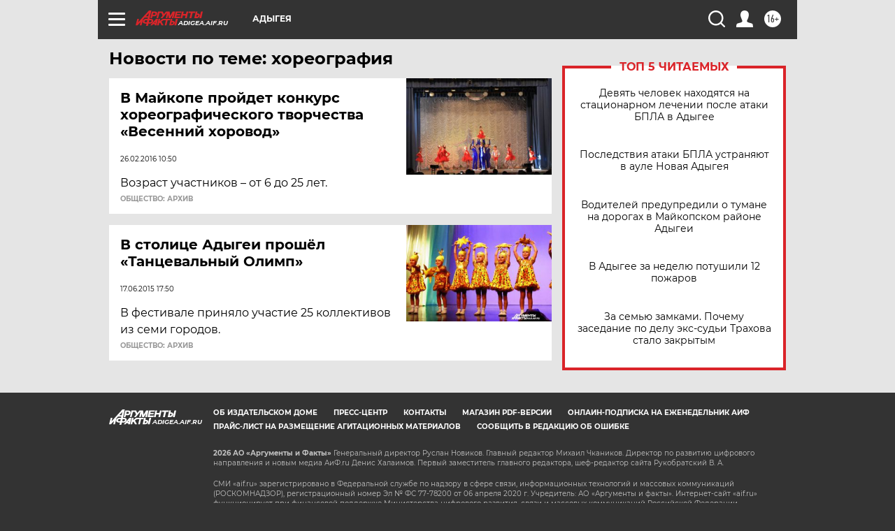

--- FILE ---
content_type: text/html
request_url: https://tns-counter.ru/nc01a**R%3Eundefined*aif_ru/ru/UTF-8/tmsec=aif_ru/102740078***
body_size: -73
content:
31F17C6769774F61X1769426785:31F17C6769774F61X1769426785